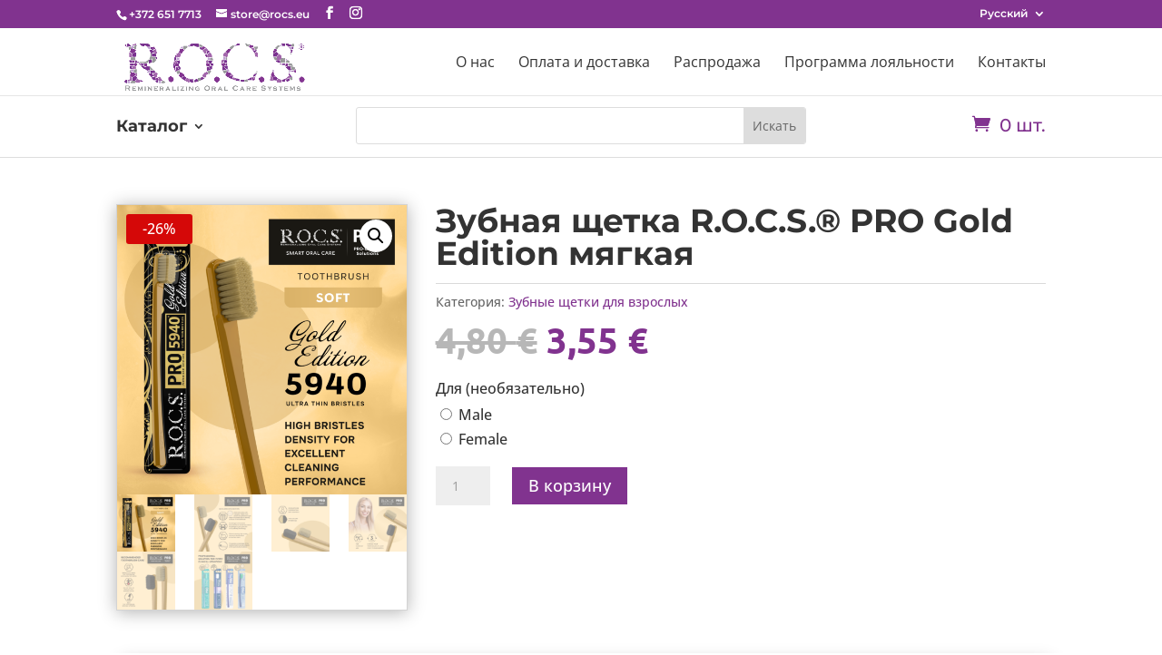

--- FILE ---
content_type: text/html; charset=utf-8
request_url: https://www.google.com/recaptcha/api2/anchor?ar=1&k=6LenNjceAAAAALvpxM8ellz5y-Qz0JGndDRDKkJl&co=aHR0cHM6Ly9vbmxpbmUucm9jcy5ldTo0NDM.&hl=en&v=N67nZn4AqZkNcbeMu4prBgzg&size=invisible&anchor-ms=20000&execute-ms=30000&cb=fomb4i11dl4r
body_size: 48757
content:
<!DOCTYPE HTML><html dir="ltr" lang="en"><head><meta http-equiv="Content-Type" content="text/html; charset=UTF-8">
<meta http-equiv="X-UA-Compatible" content="IE=edge">
<title>reCAPTCHA</title>
<style type="text/css">
/* cyrillic-ext */
@font-face {
  font-family: 'Roboto';
  font-style: normal;
  font-weight: 400;
  font-stretch: 100%;
  src: url(//fonts.gstatic.com/s/roboto/v48/KFO7CnqEu92Fr1ME7kSn66aGLdTylUAMa3GUBHMdazTgWw.woff2) format('woff2');
  unicode-range: U+0460-052F, U+1C80-1C8A, U+20B4, U+2DE0-2DFF, U+A640-A69F, U+FE2E-FE2F;
}
/* cyrillic */
@font-face {
  font-family: 'Roboto';
  font-style: normal;
  font-weight: 400;
  font-stretch: 100%;
  src: url(//fonts.gstatic.com/s/roboto/v48/KFO7CnqEu92Fr1ME7kSn66aGLdTylUAMa3iUBHMdazTgWw.woff2) format('woff2');
  unicode-range: U+0301, U+0400-045F, U+0490-0491, U+04B0-04B1, U+2116;
}
/* greek-ext */
@font-face {
  font-family: 'Roboto';
  font-style: normal;
  font-weight: 400;
  font-stretch: 100%;
  src: url(//fonts.gstatic.com/s/roboto/v48/KFO7CnqEu92Fr1ME7kSn66aGLdTylUAMa3CUBHMdazTgWw.woff2) format('woff2');
  unicode-range: U+1F00-1FFF;
}
/* greek */
@font-face {
  font-family: 'Roboto';
  font-style: normal;
  font-weight: 400;
  font-stretch: 100%;
  src: url(//fonts.gstatic.com/s/roboto/v48/KFO7CnqEu92Fr1ME7kSn66aGLdTylUAMa3-UBHMdazTgWw.woff2) format('woff2');
  unicode-range: U+0370-0377, U+037A-037F, U+0384-038A, U+038C, U+038E-03A1, U+03A3-03FF;
}
/* math */
@font-face {
  font-family: 'Roboto';
  font-style: normal;
  font-weight: 400;
  font-stretch: 100%;
  src: url(//fonts.gstatic.com/s/roboto/v48/KFO7CnqEu92Fr1ME7kSn66aGLdTylUAMawCUBHMdazTgWw.woff2) format('woff2');
  unicode-range: U+0302-0303, U+0305, U+0307-0308, U+0310, U+0312, U+0315, U+031A, U+0326-0327, U+032C, U+032F-0330, U+0332-0333, U+0338, U+033A, U+0346, U+034D, U+0391-03A1, U+03A3-03A9, U+03B1-03C9, U+03D1, U+03D5-03D6, U+03F0-03F1, U+03F4-03F5, U+2016-2017, U+2034-2038, U+203C, U+2040, U+2043, U+2047, U+2050, U+2057, U+205F, U+2070-2071, U+2074-208E, U+2090-209C, U+20D0-20DC, U+20E1, U+20E5-20EF, U+2100-2112, U+2114-2115, U+2117-2121, U+2123-214F, U+2190, U+2192, U+2194-21AE, U+21B0-21E5, U+21F1-21F2, U+21F4-2211, U+2213-2214, U+2216-22FF, U+2308-230B, U+2310, U+2319, U+231C-2321, U+2336-237A, U+237C, U+2395, U+239B-23B7, U+23D0, U+23DC-23E1, U+2474-2475, U+25AF, U+25B3, U+25B7, U+25BD, U+25C1, U+25CA, U+25CC, U+25FB, U+266D-266F, U+27C0-27FF, U+2900-2AFF, U+2B0E-2B11, U+2B30-2B4C, U+2BFE, U+3030, U+FF5B, U+FF5D, U+1D400-1D7FF, U+1EE00-1EEFF;
}
/* symbols */
@font-face {
  font-family: 'Roboto';
  font-style: normal;
  font-weight: 400;
  font-stretch: 100%;
  src: url(//fonts.gstatic.com/s/roboto/v48/KFO7CnqEu92Fr1ME7kSn66aGLdTylUAMaxKUBHMdazTgWw.woff2) format('woff2');
  unicode-range: U+0001-000C, U+000E-001F, U+007F-009F, U+20DD-20E0, U+20E2-20E4, U+2150-218F, U+2190, U+2192, U+2194-2199, U+21AF, U+21E6-21F0, U+21F3, U+2218-2219, U+2299, U+22C4-22C6, U+2300-243F, U+2440-244A, U+2460-24FF, U+25A0-27BF, U+2800-28FF, U+2921-2922, U+2981, U+29BF, U+29EB, U+2B00-2BFF, U+4DC0-4DFF, U+FFF9-FFFB, U+10140-1018E, U+10190-1019C, U+101A0, U+101D0-101FD, U+102E0-102FB, U+10E60-10E7E, U+1D2C0-1D2D3, U+1D2E0-1D37F, U+1F000-1F0FF, U+1F100-1F1AD, U+1F1E6-1F1FF, U+1F30D-1F30F, U+1F315, U+1F31C, U+1F31E, U+1F320-1F32C, U+1F336, U+1F378, U+1F37D, U+1F382, U+1F393-1F39F, U+1F3A7-1F3A8, U+1F3AC-1F3AF, U+1F3C2, U+1F3C4-1F3C6, U+1F3CA-1F3CE, U+1F3D4-1F3E0, U+1F3ED, U+1F3F1-1F3F3, U+1F3F5-1F3F7, U+1F408, U+1F415, U+1F41F, U+1F426, U+1F43F, U+1F441-1F442, U+1F444, U+1F446-1F449, U+1F44C-1F44E, U+1F453, U+1F46A, U+1F47D, U+1F4A3, U+1F4B0, U+1F4B3, U+1F4B9, U+1F4BB, U+1F4BF, U+1F4C8-1F4CB, U+1F4D6, U+1F4DA, U+1F4DF, U+1F4E3-1F4E6, U+1F4EA-1F4ED, U+1F4F7, U+1F4F9-1F4FB, U+1F4FD-1F4FE, U+1F503, U+1F507-1F50B, U+1F50D, U+1F512-1F513, U+1F53E-1F54A, U+1F54F-1F5FA, U+1F610, U+1F650-1F67F, U+1F687, U+1F68D, U+1F691, U+1F694, U+1F698, U+1F6AD, U+1F6B2, U+1F6B9-1F6BA, U+1F6BC, U+1F6C6-1F6CF, U+1F6D3-1F6D7, U+1F6E0-1F6EA, U+1F6F0-1F6F3, U+1F6F7-1F6FC, U+1F700-1F7FF, U+1F800-1F80B, U+1F810-1F847, U+1F850-1F859, U+1F860-1F887, U+1F890-1F8AD, U+1F8B0-1F8BB, U+1F8C0-1F8C1, U+1F900-1F90B, U+1F93B, U+1F946, U+1F984, U+1F996, U+1F9E9, U+1FA00-1FA6F, U+1FA70-1FA7C, U+1FA80-1FA89, U+1FA8F-1FAC6, U+1FACE-1FADC, U+1FADF-1FAE9, U+1FAF0-1FAF8, U+1FB00-1FBFF;
}
/* vietnamese */
@font-face {
  font-family: 'Roboto';
  font-style: normal;
  font-weight: 400;
  font-stretch: 100%;
  src: url(//fonts.gstatic.com/s/roboto/v48/KFO7CnqEu92Fr1ME7kSn66aGLdTylUAMa3OUBHMdazTgWw.woff2) format('woff2');
  unicode-range: U+0102-0103, U+0110-0111, U+0128-0129, U+0168-0169, U+01A0-01A1, U+01AF-01B0, U+0300-0301, U+0303-0304, U+0308-0309, U+0323, U+0329, U+1EA0-1EF9, U+20AB;
}
/* latin-ext */
@font-face {
  font-family: 'Roboto';
  font-style: normal;
  font-weight: 400;
  font-stretch: 100%;
  src: url(//fonts.gstatic.com/s/roboto/v48/KFO7CnqEu92Fr1ME7kSn66aGLdTylUAMa3KUBHMdazTgWw.woff2) format('woff2');
  unicode-range: U+0100-02BA, U+02BD-02C5, U+02C7-02CC, U+02CE-02D7, U+02DD-02FF, U+0304, U+0308, U+0329, U+1D00-1DBF, U+1E00-1E9F, U+1EF2-1EFF, U+2020, U+20A0-20AB, U+20AD-20C0, U+2113, U+2C60-2C7F, U+A720-A7FF;
}
/* latin */
@font-face {
  font-family: 'Roboto';
  font-style: normal;
  font-weight: 400;
  font-stretch: 100%;
  src: url(//fonts.gstatic.com/s/roboto/v48/KFO7CnqEu92Fr1ME7kSn66aGLdTylUAMa3yUBHMdazQ.woff2) format('woff2');
  unicode-range: U+0000-00FF, U+0131, U+0152-0153, U+02BB-02BC, U+02C6, U+02DA, U+02DC, U+0304, U+0308, U+0329, U+2000-206F, U+20AC, U+2122, U+2191, U+2193, U+2212, U+2215, U+FEFF, U+FFFD;
}
/* cyrillic-ext */
@font-face {
  font-family: 'Roboto';
  font-style: normal;
  font-weight: 500;
  font-stretch: 100%;
  src: url(//fonts.gstatic.com/s/roboto/v48/KFO7CnqEu92Fr1ME7kSn66aGLdTylUAMa3GUBHMdazTgWw.woff2) format('woff2');
  unicode-range: U+0460-052F, U+1C80-1C8A, U+20B4, U+2DE0-2DFF, U+A640-A69F, U+FE2E-FE2F;
}
/* cyrillic */
@font-face {
  font-family: 'Roboto';
  font-style: normal;
  font-weight: 500;
  font-stretch: 100%;
  src: url(//fonts.gstatic.com/s/roboto/v48/KFO7CnqEu92Fr1ME7kSn66aGLdTylUAMa3iUBHMdazTgWw.woff2) format('woff2');
  unicode-range: U+0301, U+0400-045F, U+0490-0491, U+04B0-04B1, U+2116;
}
/* greek-ext */
@font-face {
  font-family: 'Roboto';
  font-style: normal;
  font-weight: 500;
  font-stretch: 100%;
  src: url(//fonts.gstatic.com/s/roboto/v48/KFO7CnqEu92Fr1ME7kSn66aGLdTylUAMa3CUBHMdazTgWw.woff2) format('woff2');
  unicode-range: U+1F00-1FFF;
}
/* greek */
@font-face {
  font-family: 'Roboto';
  font-style: normal;
  font-weight: 500;
  font-stretch: 100%;
  src: url(//fonts.gstatic.com/s/roboto/v48/KFO7CnqEu92Fr1ME7kSn66aGLdTylUAMa3-UBHMdazTgWw.woff2) format('woff2');
  unicode-range: U+0370-0377, U+037A-037F, U+0384-038A, U+038C, U+038E-03A1, U+03A3-03FF;
}
/* math */
@font-face {
  font-family: 'Roboto';
  font-style: normal;
  font-weight: 500;
  font-stretch: 100%;
  src: url(//fonts.gstatic.com/s/roboto/v48/KFO7CnqEu92Fr1ME7kSn66aGLdTylUAMawCUBHMdazTgWw.woff2) format('woff2');
  unicode-range: U+0302-0303, U+0305, U+0307-0308, U+0310, U+0312, U+0315, U+031A, U+0326-0327, U+032C, U+032F-0330, U+0332-0333, U+0338, U+033A, U+0346, U+034D, U+0391-03A1, U+03A3-03A9, U+03B1-03C9, U+03D1, U+03D5-03D6, U+03F0-03F1, U+03F4-03F5, U+2016-2017, U+2034-2038, U+203C, U+2040, U+2043, U+2047, U+2050, U+2057, U+205F, U+2070-2071, U+2074-208E, U+2090-209C, U+20D0-20DC, U+20E1, U+20E5-20EF, U+2100-2112, U+2114-2115, U+2117-2121, U+2123-214F, U+2190, U+2192, U+2194-21AE, U+21B0-21E5, U+21F1-21F2, U+21F4-2211, U+2213-2214, U+2216-22FF, U+2308-230B, U+2310, U+2319, U+231C-2321, U+2336-237A, U+237C, U+2395, U+239B-23B7, U+23D0, U+23DC-23E1, U+2474-2475, U+25AF, U+25B3, U+25B7, U+25BD, U+25C1, U+25CA, U+25CC, U+25FB, U+266D-266F, U+27C0-27FF, U+2900-2AFF, U+2B0E-2B11, U+2B30-2B4C, U+2BFE, U+3030, U+FF5B, U+FF5D, U+1D400-1D7FF, U+1EE00-1EEFF;
}
/* symbols */
@font-face {
  font-family: 'Roboto';
  font-style: normal;
  font-weight: 500;
  font-stretch: 100%;
  src: url(//fonts.gstatic.com/s/roboto/v48/KFO7CnqEu92Fr1ME7kSn66aGLdTylUAMaxKUBHMdazTgWw.woff2) format('woff2');
  unicode-range: U+0001-000C, U+000E-001F, U+007F-009F, U+20DD-20E0, U+20E2-20E4, U+2150-218F, U+2190, U+2192, U+2194-2199, U+21AF, U+21E6-21F0, U+21F3, U+2218-2219, U+2299, U+22C4-22C6, U+2300-243F, U+2440-244A, U+2460-24FF, U+25A0-27BF, U+2800-28FF, U+2921-2922, U+2981, U+29BF, U+29EB, U+2B00-2BFF, U+4DC0-4DFF, U+FFF9-FFFB, U+10140-1018E, U+10190-1019C, U+101A0, U+101D0-101FD, U+102E0-102FB, U+10E60-10E7E, U+1D2C0-1D2D3, U+1D2E0-1D37F, U+1F000-1F0FF, U+1F100-1F1AD, U+1F1E6-1F1FF, U+1F30D-1F30F, U+1F315, U+1F31C, U+1F31E, U+1F320-1F32C, U+1F336, U+1F378, U+1F37D, U+1F382, U+1F393-1F39F, U+1F3A7-1F3A8, U+1F3AC-1F3AF, U+1F3C2, U+1F3C4-1F3C6, U+1F3CA-1F3CE, U+1F3D4-1F3E0, U+1F3ED, U+1F3F1-1F3F3, U+1F3F5-1F3F7, U+1F408, U+1F415, U+1F41F, U+1F426, U+1F43F, U+1F441-1F442, U+1F444, U+1F446-1F449, U+1F44C-1F44E, U+1F453, U+1F46A, U+1F47D, U+1F4A3, U+1F4B0, U+1F4B3, U+1F4B9, U+1F4BB, U+1F4BF, U+1F4C8-1F4CB, U+1F4D6, U+1F4DA, U+1F4DF, U+1F4E3-1F4E6, U+1F4EA-1F4ED, U+1F4F7, U+1F4F9-1F4FB, U+1F4FD-1F4FE, U+1F503, U+1F507-1F50B, U+1F50D, U+1F512-1F513, U+1F53E-1F54A, U+1F54F-1F5FA, U+1F610, U+1F650-1F67F, U+1F687, U+1F68D, U+1F691, U+1F694, U+1F698, U+1F6AD, U+1F6B2, U+1F6B9-1F6BA, U+1F6BC, U+1F6C6-1F6CF, U+1F6D3-1F6D7, U+1F6E0-1F6EA, U+1F6F0-1F6F3, U+1F6F7-1F6FC, U+1F700-1F7FF, U+1F800-1F80B, U+1F810-1F847, U+1F850-1F859, U+1F860-1F887, U+1F890-1F8AD, U+1F8B0-1F8BB, U+1F8C0-1F8C1, U+1F900-1F90B, U+1F93B, U+1F946, U+1F984, U+1F996, U+1F9E9, U+1FA00-1FA6F, U+1FA70-1FA7C, U+1FA80-1FA89, U+1FA8F-1FAC6, U+1FACE-1FADC, U+1FADF-1FAE9, U+1FAF0-1FAF8, U+1FB00-1FBFF;
}
/* vietnamese */
@font-face {
  font-family: 'Roboto';
  font-style: normal;
  font-weight: 500;
  font-stretch: 100%;
  src: url(//fonts.gstatic.com/s/roboto/v48/KFO7CnqEu92Fr1ME7kSn66aGLdTylUAMa3OUBHMdazTgWw.woff2) format('woff2');
  unicode-range: U+0102-0103, U+0110-0111, U+0128-0129, U+0168-0169, U+01A0-01A1, U+01AF-01B0, U+0300-0301, U+0303-0304, U+0308-0309, U+0323, U+0329, U+1EA0-1EF9, U+20AB;
}
/* latin-ext */
@font-face {
  font-family: 'Roboto';
  font-style: normal;
  font-weight: 500;
  font-stretch: 100%;
  src: url(//fonts.gstatic.com/s/roboto/v48/KFO7CnqEu92Fr1ME7kSn66aGLdTylUAMa3KUBHMdazTgWw.woff2) format('woff2');
  unicode-range: U+0100-02BA, U+02BD-02C5, U+02C7-02CC, U+02CE-02D7, U+02DD-02FF, U+0304, U+0308, U+0329, U+1D00-1DBF, U+1E00-1E9F, U+1EF2-1EFF, U+2020, U+20A0-20AB, U+20AD-20C0, U+2113, U+2C60-2C7F, U+A720-A7FF;
}
/* latin */
@font-face {
  font-family: 'Roboto';
  font-style: normal;
  font-weight: 500;
  font-stretch: 100%;
  src: url(//fonts.gstatic.com/s/roboto/v48/KFO7CnqEu92Fr1ME7kSn66aGLdTylUAMa3yUBHMdazQ.woff2) format('woff2');
  unicode-range: U+0000-00FF, U+0131, U+0152-0153, U+02BB-02BC, U+02C6, U+02DA, U+02DC, U+0304, U+0308, U+0329, U+2000-206F, U+20AC, U+2122, U+2191, U+2193, U+2212, U+2215, U+FEFF, U+FFFD;
}
/* cyrillic-ext */
@font-face {
  font-family: 'Roboto';
  font-style: normal;
  font-weight: 900;
  font-stretch: 100%;
  src: url(//fonts.gstatic.com/s/roboto/v48/KFO7CnqEu92Fr1ME7kSn66aGLdTylUAMa3GUBHMdazTgWw.woff2) format('woff2');
  unicode-range: U+0460-052F, U+1C80-1C8A, U+20B4, U+2DE0-2DFF, U+A640-A69F, U+FE2E-FE2F;
}
/* cyrillic */
@font-face {
  font-family: 'Roboto';
  font-style: normal;
  font-weight: 900;
  font-stretch: 100%;
  src: url(//fonts.gstatic.com/s/roboto/v48/KFO7CnqEu92Fr1ME7kSn66aGLdTylUAMa3iUBHMdazTgWw.woff2) format('woff2');
  unicode-range: U+0301, U+0400-045F, U+0490-0491, U+04B0-04B1, U+2116;
}
/* greek-ext */
@font-face {
  font-family: 'Roboto';
  font-style: normal;
  font-weight: 900;
  font-stretch: 100%;
  src: url(//fonts.gstatic.com/s/roboto/v48/KFO7CnqEu92Fr1ME7kSn66aGLdTylUAMa3CUBHMdazTgWw.woff2) format('woff2');
  unicode-range: U+1F00-1FFF;
}
/* greek */
@font-face {
  font-family: 'Roboto';
  font-style: normal;
  font-weight: 900;
  font-stretch: 100%;
  src: url(//fonts.gstatic.com/s/roboto/v48/KFO7CnqEu92Fr1ME7kSn66aGLdTylUAMa3-UBHMdazTgWw.woff2) format('woff2');
  unicode-range: U+0370-0377, U+037A-037F, U+0384-038A, U+038C, U+038E-03A1, U+03A3-03FF;
}
/* math */
@font-face {
  font-family: 'Roboto';
  font-style: normal;
  font-weight: 900;
  font-stretch: 100%;
  src: url(//fonts.gstatic.com/s/roboto/v48/KFO7CnqEu92Fr1ME7kSn66aGLdTylUAMawCUBHMdazTgWw.woff2) format('woff2');
  unicode-range: U+0302-0303, U+0305, U+0307-0308, U+0310, U+0312, U+0315, U+031A, U+0326-0327, U+032C, U+032F-0330, U+0332-0333, U+0338, U+033A, U+0346, U+034D, U+0391-03A1, U+03A3-03A9, U+03B1-03C9, U+03D1, U+03D5-03D6, U+03F0-03F1, U+03F4-03F5, U+2016-2017, U+2034-2038, U+203C, U+2040, U+2043, U+2047, U+2050, U+2057, U+205F, U+2070-2071, U+2074-208E, U+2090-209C, U+20D0-20DC, U+20E1, U+20E5-20EF, U+2100-2112, U+2114-2115, U+2117-2121, U+2123-214F, U+2190, U+2192, U+2194-21AE, U+21B0-21E5, U+21F1-21F2, U+21F4-2211, U+2213-2214, U+2216-22FF, U+2308-230B, U+2310, U+2319, U+231C-2321, U+2336-237A, U+237C, U+2395, U+239B-23B7, U+23D0, U+23DC-23E1, U+2474-2475, U+25AF, U+25B3, U+25B7, U+25BD, U+25C1, U+25CA, U+25CC, U+25FB, U+266D-266F, U+27C0-27FF, U+2900-2AFF, U+2B0E-2B11, U+2B30-2B4C, U+2BFE, U+3030, U+FF5B, U+FF5D, U+1D400-1D7FF, U+1EE00-1EEFF;
}
/* symbols */
@font-face {
  font-family: 'Roboto';
  font-style: normal;
  font-weight: 900;
  font-stretch: 100%;
  src: url(//fonts.gstatic.com/s/roboto/v48/KFO7CnqEu92Fr1ME7kSn66aGLdTylUAMaxKUBHMdazTgWw.woff2) format('woff2');
  unicode-range: U+0001-000C, U+000E-001F, U+007F-009F, U+20DD-20E0, U+20E2-20E4, U+2150-218F, U+2190, U+2192, U+2194-2199, U+21AF, U+21E6-21F0, U+21F3, U+2218-2219, U+2299, U+22C4-22C6, U+2300-243F, U+2440-244A, U+2460-24FF, U+25A0-27BF, U+2800-28FF, U+2921-2922, U+2981, U+29BF, U+29EB, U+2B00-2BFF, U+4DC0-4DFF, U+FFF9-FFFB, U+10140-1018E, U+10190-1019C, U+101A0, U+101D0-101FD, U+102E0-102FB, U+10E60-10E7E, U+1D2C0-1D2D3, U+1D2E0-1D37F, U+1F000-1F0FF, U+1F100-1F1AD, U+1F1E6-1F1FF, U+1F30D-1F30F, U+1F315, U+1F31C, U+1F31E, U+1F320-1F32C, U+1F336, U+1F378, U+1F37D, U+1F382, U+1F393-1F39F, U+1F3A7-1F3A8, U+1F3AC-1F3AF, U+1F3C2, U+1F3C4-1F3C6, U+1F3CA-1F3CE, U+1F3D4-1F3E0, U+1F3ED, U+1F3F1-1F3F3, U+1F3F5-1F3F7, U+1F408, U+1F415, U+1F41F, U+1F426, U+1F43F, U+1F441-1F442, U+1F444, U+1F446-1F449, U+1F44C-1F44E, U+1F453, U+1F46A, U+1F47D, U+1F4A3, U+1F4B0, U+1F4B3, U+1F4B9, U+1F4BB, U+1F4BF, U+1F4C8-1F4CB, U+1F4D6, U+1F4DA, U+1F4DF, U+1F4E3-1F4E6, U+1F4EA-1F4ED, U+1F4F7, U+1F4F9-1F4FB, U+1F4FD-1F4FE, U+1F503, U+1F507-1F50B, U+1F50D, U+1F512-1F513, U+1F53E-1F54A, U+1F54F-1F5FA, U+1F610, U+1F650-1F67F, U+1F687, U+1F68D, U+1F691, U+1F694, U+1F698, U+1F6AD, U+1F6B2, U+1F6B9-1F6BA, U+1F6BC, U+1F6C6-1F6CF, U+1F6D3-1F6D7, U+1F6E0-1F6EA, U+1F6F0-1F6F3, U+1F6F7-1F6FC, U+1F700-1F7FF, U+1F800-1F80B, U+1F810-1F847, U+1F850-1F859, U+1F860-1F887, U+1F890-1F8AD, U+1F8B0-1F8BB, U+1F8C0-1F8C1, U+1F900-1F90B, U+1F93B, U+1F946, U+1F984, U+1F996, U+1F9E9, U+1FA00-1FA6F, U+1FA70-1FA7C, U+1FA80-1FA89, U+1FA8F-1FAC6, U+1FACE-1FADC, U+1FADF-1FAE9, U+1FAF0-1FAF8, U+1FB00-1FBFF;
}
/* vietnamese */
@font-face {
  font-family: 'Roboto';
  font-style: normal;
  font-weight: 900;
  font-stretch: 100%;
  src: url(//fonts.gstatic.com/s/roboto/v48/KFO7CnqEu92Fr1ME7kSn66aGLdTylUAMa3OUBHMdazTgWw.woff2) format('woff2');
  unicode-range: U+0102-0103, U+0110-0111, U+0128-0129, U+0168-0169, U+01A0-01A1, U+01AF-01B0, U+0300-0301, U+0303-0304, U+0308-0309, U+0323, U+0329, U+1EA0-1EF9, U+20AB;
}
/* latin-ext */
@font-face {
  font-family: 'Roboto';
  font-style: normal;
  font-weight: 900;
  font-stretch: 100%;
  src: url(//fonts.gstatic.com/s/roboto/v48/KFO7CnqEu92Fr1ME7kSn66aGLdTylUAMa3KUBHMdazTgWw.woff2) format('woff2');
  unicode-range: U+0100-02BA, U+02BD-02C5, U+02C7-02CC, U+02CE-02D7, U+02DD-02FF, U+0304, U+0308, U+0329, U+1D00-1DBF, U+1E00-1E9F, U+1EF2-1EFF, U+2020, U+20A0-20AB, U+20AD-20C0, U+2113, U+2C60-2C7F, U+A720-A7FF;
}
/* latin */
@font-face {
  font-family: 'Roboto';
  font-style: normal;
  font-weight: 900;
  font-stretch: 100%;
  src: url(//fonts.gstatic.com/s/roboto/v48/KFO7CnqEu92Fr1ME7kSn66aGLdTylUAMa3yUBHMdazQ.woff2) format('woff2');
  unicode-range: U+0000-00FF, U+0131, U+0152-0153, U+02BB-02BC, U+02C6, U+02DA, U+02DC, U+0304, U+0308, U+0329, U+2000-206F, U+20AC, U+2122, U+2191, U+2193, U+2212, U+2215, U+FEFF, U+FFFD;
}

</style>
<link rel="stylesheet" type="text/css" href="https://www.gstatic.com/recaptcha/releases/N67nZn4AqZkNcbeMu4prBgzg/styles__ltr.css">
<script nonce="m0P2oJx-aNRuKaBxGnlogg" type="text/javascript">window['__recaptcha_api'] = 'https://www.google.com/recaptcha/api2/';</script>
<script type="text/javascript" src="https://www.gstatic.com/recaptcha/releases/N67nZn4AqZkNcbeMu4prBgzg/recaptcha__en.js" nonce="m0P2oJx-aNRuKaBxGnlogg">
      
    </script></head>
<body><div id="rc-anchor-alert" class="rc-anchor-alert"></div>
<input type="hidden" id="recaptcha-token" value="[base64]">
<script type="text/javascript" nonce="m0P2oJx-aNRuKaBxGnlogg">
      recaptcha.anchor.Main.init("[\x22ainput\x22,[\x22bgdata\x22,\x22\x22,\[base64]/[base64]/[base64]/bmV3IHJbeF0oY1swXSk6RT09Mj9uZXcgclt4XShjWzBdLGNbMV0pOkU9PTM/bmV3IHJbeF0oY1swXSxjWzFdLGNbMl0pOkU9PTQ/[base64]/[base64]/[base64]/[base64]/[base64]/[base64]/[base64]/[base64]\x22,\[base64]\\u003d\\u003d\x22,\x22MF3CsW7ChMORwpPCtk4jTzZvw4jDlHDCqSxXPXNCw4TDvixLSTBDPMKdYsOFPBvDnsKmfMO7w6EoZnRswovCtcOFL8KEPjoHPsOPw7LCnS3CvUo1wrTDi8OIwonCkcOPw5jCvMKvwqM+w5HCpcKLPcKswq/CrRdwwqAfTXrCrsKEw63Dm8KkOMOebXXDq8OkXzvDglrDqsKSw4orAcK7w4XDglrCqsK/dQlgFMKKY8OUwq3Dq8KrwpkswqrDtF0ww5zDosKDw4haG8OvacKtYl/[base64]/C0NUwo7Doh42FsKAw6jClkINK1vCsCxYwr1+B8KPGjzDk8OME8KxUitkYTEyIsOkAgfCjcO4w44xD3Azwp7CukB9wqjDtMOZcAEKYSxAw5NiwqPCvcOdw4fCswzDq8OMLMOMwovCmwHDqW7DoghTcMO7XSzDmcK+TMO/[base64]/csKDw4lkAS1mwpNeBsO7B8KZb8Oqw4U4wohbBsOiwo5lIsKOw64ew49leMKpRsOqO8OUDWhNwoPCtXTDhMKIwqnDi8K/f8K1QlECHF0UbkRfwqE1AHHDtcO2wosDBSEaw7gVCljCpcOUw5LCpWXDhsOaYsO4HsKLwpcSXsOgSikxeE0pZRvDgQTDosKuYsKpw5XCocK4XzLCoMK+TyrDmsKMJR0wHMK4XMOvwr3DtRDDgMKuw6nDn8OKwovDo1tRNBkFwqUldAHDk8KCw4YPw7M6w5w5wo/Ds8KrGzE9w65Xw4zCtWjDicO3LsOnMcOqwr7Di8KgbUA1woArWn4aOMKXw5XCsSLDicKawqUaScKlAQ0nw5jDn3TDuj/[base64]/wrksw5zCljZNwrXDqGtQw5rCkcOgF8K6woYNdsKwwq1uw7oRw6TDlcOiw4Z/FMOTw5PCqMKfw7RKwpDCgMOPw6zCjn/[base64]/[base64]/[base64]/DmV9BEcKzaT/[base64]/DmEnDrwBCRcKIw6HDsMKpwojCvW8+wp/DrMOkVsO7woU1GyHCusK/QCkXw4/[base64]/Cpnlzw5tPwrM+LMOxWkpPwo7Cr8O+wp7Dq8OywqTDmMOSKsKoOcK5wp3CtcKTwqfDn8KAMsOhwrNIwqRSIMKKw7/DtsOOwprDgcKrw7fDrlRlwpXDqn8JUXXCmiPCqiszwojCs8OWasOXwp3DqMKfw4cbRm/ChTjDosKBwqXChSJKwr0dXsKww53Cl8KCw7rCpsKECMO2AMOnw77Dj8Ohw4/CgyTChkE6w7TCpA/CkAxkw5nCpQlBwprDnBp5wp/CsmvDn2vDjsKhA8O1CMOhVsK5w7gEwonDi1TCq8Ogw7IJw44iBA4HwpVzEDNdwrogwrdqw69uw4TCjcOjMsODwozDnMObHMOqCEIpEcKjAy/Dn2fDhjjDksKPI8OnMcO1wpk3w4DCqEDCvMOSwqrDnMOGP28zw6wFw7HCrcK+w78KPywFZMKBfCzCucO7N3jCo8O6UcKcRnnDpR0zRcKbw7rCkhXDh8ONZDoXw4EZw5QVwp5QXmgZwqorw4zDq25AWMOQZcKVwrZoclwgIEjChkMGwp/DojzDucKPcHTDncOaK8OHwozDhMO+E8OVEsOORk7CpsOoFAZEw40vdsKSIcO9wqbDrjxRHwnDj1UPw450wrUteBYpN8KNfMKIwqoMw7sIw7UHccKxwppIw7FPEcK5JcKfwrgpw6vDvsOAZAgMOT/[base64]/L1XDjgJEwrnDlcKzwrXCqMKFw70YUVU2cWEDfUXCvsOcShpmw6PCkBvCgUAJwpBUwpVhwozDlsOcwo8Fw5/CpcK1wovDoDDDk2DDsj5yw7R4G3zDpcO9w7LChsOCw43ChcOuY8KAK8Oew4/CnWbDhcOMwr9ow7rDm0ppw7jCoMKkIDgGwofCmSLDrl/CvMO+wqLCqkUVwr1zwrPCgcOKe8OKacOWJWBuDRkxdMK0wpMyw7QoIGwLSsOsC1EVLz3DnTlhdcK0LlQGJ8KpMVnCtFzCpngfw6Zgw7jCjcOOwrNpwrPDshs2MhpBwr/DvcO3w6DCiHjDiAfDvMOUwqhtw4jCsS5pwrzCji/Dt8Kqw5zDoF4gwr83w6FXw7vDg1PDlizDlkbDpsKLdkjCtsKCw57Dqlciw481D8KswoxIOsKNRsKOw5XCs8O0eg3DoMOCw4Biw5c9w6rCrggYIEPDqMKBw7PCgDw2UMOqwr3DjsOGfj/Co8OvwqJ2D8OCw7MmJ8KSw5w1O8Krch3CusOufsOHdgnDomR/wq4sQn3Cg8Kbwo/DjcOGwrHDpcOxPxYxwpjDs8K4wqIxRlTDncOyJGPDrcObbWDDvsOfwp4kO8OBc8Kowqc9S1/DuMKuw4vDlizClsKkw7jCj1zDlsOJwrUBXQRvL3YOwo7DqsOlTzXDuUs/CMO0w5dKw5AWw5FzLEXCvMO7OXDCvMOSM8OAw47DlR1kw63CgHNrwqRJwrTDhRXDqsOVwpRUO8Kjwq3DnsOzw5TClcK/wqRdYB3DojsLRcOawrzDpMKgw5fDjcOZw4XCkcKccMOMRnvDr8Ohwq4GVkFMDcKSDVPCgcODwoTCncOTLMK7wq3DkzLDvsKEwqXCg0FCwpTCrsKdEMOoEcOZXHJQF8KqbD5SOyXCsTV0w6BHJyZ+EcO1wpjCnmDCuwTDlsO/WcOxZ8OzwpzDoMKywqrChhUlw5pvw5lxZ1IUwobDh8K0BEg3d8OQwr5CU8KLwrvCsmrDtsO3CMKrUMKSS8KZecKdw4QNwpJjw5I5w4wvwp04dTfDrCPCrUoYw54zw48LZgPCvsKswoHCpMOUSHHDgRXCksK9wq7CqXV7w6TDjcKSDcK/[base64]/Csm/Do2nCpMOzwrvClsKBw6sbw4vDlMKUw77CswB0HMOAwq/DlcKDw5o1N8Orw7LDhsOWwrRzU8O6GAfCt0gnwqPCo8KCIUXDpTsCw6JzJippX13CocO4bCwtw4lEwrsIRidOIGxpw53CtcK9w6JCwpAMcXMBWMKxfEtZG8KWwrDCqMKKbcOwWsOUw5rCvcKqJcKZLcKhw4kew6o/wpjCnsKBw48XwqtPw7jDtcKcAcKBasObdyjDjMKfw4wNBFfCgsOvGH/Diw7DsGDCgVEIfx3CgibDpzR/ClR1YsOidsO1w6crMTDCr1hgFcOnLSB4wrtEwrXDpMK/ccK4wpTChsOcwqBgw4VVM8KfKGbDuMOjT8O6w6nCnxbCjcKmwrY8H8ORGzrCl8O0M2ZhIMOVw6XCnyDDpsOrHlwEwrzDoHTCm8OlwrjDg8ObQAjCmcK1wqHDv27CtgRfw5fDm8Kiw7kPw4s/w6/Ck8KZwr3CrkHDlsKXw5rDilBlw6thw7sRwprDr8KNGMOCw5omHMKPSMK8FkzCisK0w7ZQw6HCpXnDmy94Y0/CowMGw4HDlQM6NCLDhCjCqMO9TcKRwpE2eR3DgMKaN2gmw57Du8O0w53CocOgfcOvwpRdN0TChMOiYGZjw7/[base64]/[base64]/ecK5wq0Ww64oKcO/wp8AwqfDkk0KLMOhd8OoBcKBSBPDqsKYKhvCucKLwp/CqFvCiXAgfsKwwpTCmjkhcgx3wqnCu8OUwogXw4gdwrvCuz41wo7DlsOQwq9cJHvDmcOzPExoTH3DpsKcw40Vw4BtMcKgRmHCjm4cSMOhw57DrEhnEEEJw7TCvkhjwocCw53CkXTDuFB4fcKubkfDhsKBwqQ3fA/DnSHDvxJXw6LDpcKyXcKUw6Vxw7nDmcKwFWRzPMOVw4LDqcK+c8KFNB3DqWVmZ8Kmw7jDjQxvw6txwqIiVxDDhcOmeE7DkhptKsOKwp0+NW/Cl1PCnMOkw5bDiBXCtsK3w4RLw77DpwlqWigZIncww5Mnw7HCjx/CmwLDlkB8wq5HKGgpOBjDgcOyC8Ozw79UIgZTfArDnsKiHXFMaHQBasO6fcKOEAx7eALCsMKaYsKjKh5GbBJPYy0ewqrCjwplK8Kfwq3CtBHCrCN2w65ewqU7Jmk/wrvChHrDig3DrsO4w7Edw7kGJMO5wrMBwqPCoMOpEA7Dg8K1YsKbMMKxw4LDjsOFw6PCoTHDiDMrVkTChClQXDrCnMO1w40UwrfCjsK4w5TDoxsgwqo+aF3CpRMIwp/CoRTDmk45wpjCuUHDviHCosK9w64vXcODOcK5w6XDpcKOWWEbw4DDm8K2KRkwWMOALz3CtiYGw5/CvUIYT8OPwrhqPh/Dr1xRw7PDuMOKw44Bwp4OwozDocO8wrpKURbCrwBDw41aw47CoMKIVMKdw6vChcKTJwgsw6cmJsO9XQTDizdVX2DCk8KreGjDncKZw4TDqh9fwrrCocOvwp8UwpvDh8Ocw4HDr8OeLMKSQxdeQsOawo8tb3TCosOFwrXCtVjCosOyw7fCs8KvamZKezzCjhbCvsK/MQjDiRLDiSXCssOtw4RFwqBcw6fCnMOwwrbCo8K/WkjDqcKAwpdzAxoPwqkNFsOVPcKDDcK8wqx9w6zDgsKYw5x7bcKIwp/Cqz0/wp3DocO4esKSw7csVMORNMK3O8OrNcOzw5PDt1DDo8KhNMKYeyfCnynDo30ywql2w5rDsFjCql7CqsKWF8OZfwnDg8OXBMKSasO+Hi7CuMOzwpTDklkIA8OaNMKiwpjCgw7DmcOUw4rCrMK4ScKiw4bCmsOMw6jDlDgpEMOvX8O+AVYUZMK/[base64]/[base64]/DqxjClsOibXLCq8KpU0jCocKDP1puw4TCvMOow7DDksO6eQ4eaMKWwptgMFMhw6QrFMOIfcKmw4MpScO2D0I/WsOoZ8KkwoDCtcKFwp4DZsKWBU3CtcOiAzrCvcKjwrnCjl3CpsOiDVxbM8OEw4PCsipKw4DCr8OiYMOmw4ADGMKEY1TCiMOzwpXCpDnCmDQtwrFbZHdywrHCuANCw6NLwrnCisKKw6jDrcOSD1V8wqEwwrhSM8K6fEXDmFPDlVhIw6/[base64]/CrEgIEggUw6dJTXDDtQ3DkE10wrnDkUJWeMO+wprDv8OdwoNlw73CqVYaPMKFV8KBwoxUw7bDoMO/wrzCucO8w47CjMK0YEHCjQV0Q8K4BlxYR8OXNsKSwrrDh8OLTzjCtlbDsxrCmVdnwqpNw58xCMOkwpbDnUsnPwFkw6IOHBlewrbCqGVywrQNw4dqwqReU8OFfW4Tw4jDmmXCvsKJwr/[base64]/bRLCr8OITMOVw6UZBwx5wrPDgBjDsCPChcKTEWTDtHANwrJbKsOqwpMIw71aTcKpP8ODKVIYESMPw4QSw67Djx7DmkEiwrjDhcO1bSkAesOFwr7Ct3cqw6YzXsOaworCvcK/wo/DrHfChU5tQWswXcKcPsK0QsOeV8KRw7JRw6VuwqUqc8O/wpAMYsOaK2tCbMKiwp80w7LDglJuUCIUwpVuwrfCij9UwprDt8KAcDQAJ8KPA0nChiTCq8K3UcOrL2jDi27Cn8KkD8KYwolywq7CqMKgEUjCl8OQXnNuwrlCYTjDvXPDowjDmlnClGltwrIew7p8w7NJw6cYw6XDrcOGbcK/XcKIwoPCnsOWwot2VMO3PwzCm8Kow5LCssKVwqc+P2TCpnbCr8OtEhsHw4vDhsKxOS3CvmrDrgxnw4LCj8OGRjgTFl0yw5t/w4DCthAkw5ZgcMO0wqYww78Rw6nCh1F8w4Bfw7DDnWtoQcK7eMO7QDrDoTgEX8OlwpEkwrzDmwEMw4NEwrRrUMKNw6xiwrHDkcK9wroAGELClFfCicONNFPCmMKsQUrCs8Kbw6deIG96YTdPw7sUasKEA0VqEXMfGsO4A8KOw4MZQhzDm0Uww48Gwrh3w7PCnGTDosO/W2EuWcK9OUZ1EVTDoUlPEMKKw6cMX8KocWfClikLABLDiMOnw6LDhcKSw5rDm3PCjcKwO2nChMO2w5bDncOJw6wYAQRHwrVhfMKEwo9ywrQAdsKYczbDg8Kzwo3DpcOFwozCjxNswp15JsO/[base64]/wrw6w5xJS13CgMOdLmzCq8KOAEoIwpnDvSEkeyvCgcKMw5kDwqwhCgtpK8OJwrjDjj3DscOCbcKFY8K1WMOhXE/CssKxw77DtjR/wrbDoMKGwpLDnjNCwqjCtsKgwrlXw4dlw6fDn3oaOXbCtsOnRMOZw4pBwoLDoh3Cq0ItwqZ+w5zCjTrDgjIVVcOrGVbDpcKMAwfDlQMgLcKnwpXDlcKwZ8KyYWA6w6BRfcK/w47Ch8KMw7vCg8Kobig9wqnChC5zCcKVw53CmQkSOy/DnMKKwqEaw5HDg2dqBMKUwrvCpjvDmRNPwoHCg8Oyw5/[base64]/CvsKuKcK8wpTDisOhw6soGjNdw4Vwc8KRwrnCoGPCn8Kkw7RSwpXDn8Kpw6XCiwxowqrDpAlpPMOdNylwwpPDtsO/w43DtzhHWcOALsOXw495fMOYdFpDwo0EScOiw513w7o0w7LCtmwUw5/DusKKw7/CscOsAEEPFcONIA/DvE/DiwdnwpzCl8O0wq7DuCfCl8KLDSDDmsOdwojCtMOpMQjCilnCvAkbwrnClMK8IcKHbcKOw6RewqzDrsOGwo0tw5/CgsKvw7vCtzzDklN2XMO3wqU6fHXCgsK/[base64]/DuGrChGLDlXbDr8KpwqglwpDCu8OqwoNWeBxIHMOhbEYMwqrCiVd1UzdUasOPAMOXwr/DvTIzwrHDqDBew6PDv8Onwr4GwrPCskbDmHvDrcOtEsKvFcOWwq0Gwp12wqXDlsO+ZFkyKzLDlsKbw5pqw7vClC4Lw6BlHMKQwpPDrcKoPMKrwovDsMKgw45Ow6dOIV1LwpIbPSPCon7DucOVNX3Cj07DrTNmB8OYwrHDmEIawo/CnsKUF0g1w5vDnsOEX8Khdy/DsyXCqgwqwqdyZRXCo8Opw5A7UHvDhzjDmsOFG0PDlcK+JARSKsK3Fjx5wrfDvMO0UnpMw7ZXTzg6wrcpIybDncKPwqEgEMOpw7zCjcOxIAbCkMOiw4fDsDvDhMO9w5ABw5ZNAV7Cr8OsKsOEdhzClMK8NErCr8OkwrpXVhM3w6gGHkhzcMO/wqF9woLCtMOAw7lyVD3CnUYDwoBMw7ZWw4Edwr5Jw4nCpMOGw4UNfMK/Iw/DjMK7woIwwpzDnFTDuMOhw58GDWxow6/Dk8Oow5ttU20Mw5XChCTDo8KsfMOZw6/DqW4Iw5Q/w5NAwqPCrsOtwqZUVwzClxfDlB7DhsKIXMKGw5gJw6PDvsO9HCnCl3DCjUHCm3PChsOEYcK8bMOgMQzCv8KZw5TDmsORasO7w5/Dt8OFYcKVAMKbAcOKw4l7asOEJMOIw4XCvcK/w6sTwoVFwpEOw744w7rCkcOaw57CqcKVHX5xF15URBwpwrYWwrvCqcOlw5PChGXCocORYjQnwrJyN28Hw4tebmrDmDTCiQszwpZ2w5sGwphcw6kywozDtjlTX8Oyw5bDsQ19wonDknDDn8KxYcKmw5nDrsKuwqrDjMOnw6TDuhrCtl51w6zCs1J2K8OLw6oKwq/CqSPClsKqc8KOworDlMOSJsKhwq5EEjvDocO+TgpTFQpgDWhGKR7DvMO3X3kpw7lFwr8lYQRBw4XCocOlRWgta8KTK29vXCkgU8OsJcOWJcKuIsKCwr5Bw6hywqgfwocaw6tAQAg0M1VTwpQzJTPDmMKRw6liwqbDoV7DrSXDg8Oowq/CmxDCsMOHf8KQw5IJwr7DnFdjEAcZGcK+E18nTcOSJMOhOjLCiTDCnMKNIkgRwpAcw6NPwp3DtMO2SWY/W8KKw4PCtx/DlADDisKmwrLCmxNVdGwGwqViwqzCgXHCnXPDtCYXwrfCuUbCqHPCmy/DtMOQw4Imw6J8NGnDjMKhwpMXw644IcKpw6TCusOJwrbCp3diwqHDicK5e8O/w6rDtMKew6scw7XCv8K/w7U8wqXCnsORw4Zfw4vCn1cVwpHCtMKBw5x1w4UQw4gHMMOhShHDlC7DpsKnwpkqwrvDqMO0ZhLCkcKUwozCv01NDsKCw6VTwrfCmcKndcKqODHChjXCnw7DjHgYG8KOSDPCmMK1wrxDwp0CXcKSwqDCuBfDjsOKAn7CnHoUM8K/KMK+O1/CgB3CkUbDhQRMYMKGw6PDtBZAT2R5bUNCA0s1w5FfLlHDhnDDsMO6w4DCoFFDSFzDpUQ7Di/DiMOHw6A9F8KUR0NJwplBWytkw4HDrsKaw6TCtTJXwolSeWArw599w6nCvhBow5tXF8Krwq/[base64]/[base64]/[base64]/DhTU6w5Uiwp/DlgBwZ8KzOsOew6LDo8OlWxI/wq7DhRloIxNaNRLDi8KuWsKKXi50dMOpQMOFwozDs8OEw67DssKafi/Cq8OCRcKrw4TDncOhXWHDjFwEw7rDo8KlZxLCvcOEworCh3PCtMOGXMO2UsOQQcKew4XDhcOGJcOPw45dw6hCHcOCw49vwpcmT3hpwoh/w6TDssO8wqhxwp7Cj8OOwqtTw7jDg2TCnMO/wqLCsH8PX8OTw4jDm1Qbw4RfesOfw4EgPsKvAy1/[base64]/XAA1w4LDkMOfFMOFSDkZwo0xX8KzwpclNChnwoTDtsOCw7lsR2/Cj8KGAsOfw4bDhsKUw4TCj2LCrsKeAnnDhF/CqzPCnmYudcKnwrnCim3Cp1MxHATCqwIfw7HDjcOrInAZw4V2woEWwrXCvMKKw68xw6Ekw6nDj8O4BsK2B8OmJMK2woDDvsKhwoECBsO7d2Euw5zCr8OcNlBmXmpAVkpnwqfCqngGJS89ZmPDmQ/DsgzCjHQTw7HDngYTwozCoTnCk8Omw5QmaykXAMK5Y2XCpMKuwq83QiTCnFoWw4fDlMO+U8OrAw7DmRYcw4AYwpV8CcOjP8Ocw5TCkcOLw4dvHzpBUV7DjBLDvivDrcOiw6YkTsKDwpnDsXlpHHrDv0jDv8KYw73DsDUYw7HDhcO/P8OdHXgow7XDkmABwqZJQcOOwp3CjS3Cp8KMw4JsEMOawpHChz/DgTDDoMK2MSZJwrwTOUt5X8K4wpEaGzzCvMOswoN8w6TDmsKxcD8lwrB9wqvDnsKRNCJ9dcONFBJlwrs3wprCvmAfLcOXw5M0DzJXQnEfOn8XwrY0J8OcbMKpRxzDhcOzMm/CmH7DvMOROMOYclJWRMOiw7EbaMOHT17DhcOxL8Oaw5UUw6VuWWnDkMKBR8KabgPCssKDw4h1w68gw4DDksK/w5J2VFsHQsKnwrckO8Oswpk6wqdTwrJvEMKkGlHCusOEB8K7Z8OmNjLCoMOUwpbCssO5Qwdcw5jCrwMhH1zDmBPDr3dcw6zDmnTCvgQFLE/ClH8/wrzDn8Ozw5jCrAJ2w5fCscOuw73Csj87KMKowoNpw4RrPcOvPgfDuMOPBMKtLW3CksKXwqstwo8KJcOdwq3CkUMNw4rDrsOSKSTCrUYcw4lIw4jDvcOaw5gvwrLCkEMMw4I6w58wa1fCj8OFIcO1JsO8G8KFesKQDn5/ZioBV1PChsOGw57Cv19iwrAkwqXCosOYNsKRwrjCqzc9woB6fUTDhybCmwU1w7Z7DD/DrXEfwoxIw59wCcKBeFx8w7YhSMOpL2IJw6xuw6fCsnAIw5pww6Qzw5/[base64]/wpQ8fnfDgH0Mw6MBBWjCncO0dyxUdlrDvcOObyLCjh3DjgRcdjpVwofDmW3DnihxwqPDljkYwoIAwqEYN8O3w7pFJ0vDu8Kpwqd/DS4/NMORw4/Dt38HGGXDiTbChsKRwqJ7w5LDjhnDqMOLd8OnwqjCrMOnw5B8w6l1w6XDpsO+wrkVw6ZIw7jDt8OnYcK2OsOwQGhOIsOFw4HDqsObb8KMw7/[base64]/[base64]/[base64]/wrzDucOsVcO8AS/CjcO0PTQpw78fQDPDiTnCtH8oOMO8QVvDqmDCncKLwrbCmcKYfzY8wrHDgsKtwoMUwr4gw7fDtjPCu8Kjw5Nsw4xiw7RZwqhbFsKOPVDDksO9wqrDucOmO8K1w77DoVwTTsOjVV/[base64]/Ct8K8wpZMw77DscOSwq8nNMOnB8OIVcOsLFpYCADCiMOLIcKUw7LDosO1w4nCpX0TwoHCnTsiaVHDqlLDkmrDp8OAWg3Dk8KlSQ8Yw5nDisKtwpl0UcKLw78Mw7IBwqEwHCVtXcK/wrdQwpnCn13Do8KxDA/[base64]/[base64]/DicOfM8KJOcOLOmvClWbCmcOtAcKyG2hTw5HDnsOea8O/wqIzH8KBATXCssOcw7PChWHDvxRYw6TChcO2w5AmJX0yMcKcDSvCkgHCtnAzwrfDrcODw7jDswDDuQR4HEMUdsKpwop+FsOFw4N3wqR/D8Kfwo/DuMO5w7c1w6/CnVlXIh/CusOEw5FeVMKDwqDDp8KDw67CvjoqwoBESiwCGWpRw7B4wp80w5wDF8O2F8OqwrrCvnZLBMKUw43CjsOHZX15w7DCkWjDgHPDojfCicKZVQhjC8KNTMO9w60cw4zCgyzDl8O/wqvCncKMw4skJzJ0VMOJXgPDjcOWMCoFw5wCwqLDu8ODw5fCgcO1wqfCqA8mw6fCkMKtwrJnw6LDsgJ3w6DDv8K3w7ULwrUXD8KIOMOxw67DlUhLTTNgwrDDt8KTwqLCn3zDkVbDvzvClnvCsxfDmXQJwrsMezTCqsKfw7HCicKuwp1HQRPClsK8w7/DlURdCsK9w43Csxx5wrNqJXc0wowKCWzDiF8Uw6sqDgphwqXCuUIzwrprPcKyeTTDgn/Ck8O9w7LDjcKPWcKYwrkawo/Cm8K7wrdYK8OSwpjCqMKMAcKtPyvCjcKVAS/[base64]/Ds8ONJ1XDnsKvPUM5wpNxEsOzw6rCkSDCqlXCizLDiMK3woPChcODaMKaUk3Dt3BQw6cRdsOxw400w7AAIsKfWgXDmcOAcsKfw4TDqsK9RF4WDsK0wovDgGlRwqzCiF3CnMOtMsODSDDDhAfDoh/Cr8O+dGPDqRcuwrJWKX95AMOyw6RiC8KEw77CvW3Cki/[base64]/QR7Dg1XCqkPDoMKkM8OCwocZY8Omw6/CmRs8wqXCs8KnNcKawr3Dpi7DimIEw70vw5tiwp9LwrJDw510SsKnUMKYw7TDp8KjDsKRO27DoBJoVMK2w7/CrcO0w5BcFsOYQMKGw7XDrsO9LTRAw7bCmw7DhsKFI8OwwqjCpC3CtXVXWsO+HwR+M8OIw51Tw7kAwqrCrcK1KyhWw7nCtgjDp8KiQzp8w6TCuA3Cg8OBwo/DhFzChx4cDUzDphwyF8Kqw7/CjQnDocOVJz/CkjNBPUZwWMK/Zk3CscO6w5RGwoM6w6p8GsK/w6rDrcOrw7nDkVLCiBg0OsK7Z8KQSCLDlsONeQR0N8OdcD5IWQzClcOVwpvDtCrDo8OUw7VXw5gAwqN9wrg3REfCncOcAMKDNcOYAMOzcMKdwqMww6xqcSQbEU80w4LCl0/[base64]/[base64]/DkzogMMKdIWBfHA8/GWAmBDLCl1rDiC7DtloBw7wow6hzY8KIKlo+BMKBw57Cs8O/w6nDqHRWw7wxQsKRWcKfV1PCmgtGw65rPjPDji3CtcOPw5HCjXx2VhLDvTR+f8OdwpVGHyJsR0MTe1lsbWzCmX7DlcKnJijCkwTCngLDsAjDljLCngnCmwfCgMO2IMK9REDDtMO9GEACHhh5aT3Cgz4qSQ0JRMKDw4/[base64]/AMK3BhFQb2JKw5jDg8KNwopTwrzDngkhwqNCwr3CniXCqw9Cwo3CmgbDn8O8BzVDJEfCmsK7WcKkwqEdWsO5wrbCrx/DisO0O8OgQx3DnAtZwqXCmCfDjjMIfsONwo3DlQbDpcOrCcK6KXRDBMOAw54FPHbCmXnCp1lVGsOlTsO9wovDg3/CqsORZ2DDsizCpxpkRcKqwqzCpSvChT7Ci1LDoG/Dk1HCtRlqAjXCncKCBMO3wpvCvcOBRyZAwoXDlMOYwooUWgoVD8KIwoB/[base64]/DvMO3DClCw4LDiMOnw6rCoMOjwrNiwrwqw58gw7t1woUXwonDi8K4wrVlwoNEZmvCj8Kzwp4WwrVcw4pIJMOmScKwwrvCksO1w41lKhPDtsKrw6/[base64]/wohJwqphUkw3w6bDqMOLWHPDqjzCp8KPf8KGFMKWDQpOWMKew6HCpcKBwpRuYcK+w7lJNGoVfC7CiMKQwqxZw7IGbcKpw4IjJX8EDDfDrzdhwq7Cn8KUwpnCq0BRw7IUbhXCm8KjG0J4wp/DsMKZWwwXNCbDl8Kcw581w4nDhcOkEnMXw4VPUsOHC8KiG0DCtCE7w7l0w47Di8KGaMOOChE2w53Cjnszw7nDvsOKw4/CqEEFPi/ChsOzwpVoIHcVJ8OULVxIwoJsw58sGU/CucOfLcOEw7tAw5V1w6QjwpNTw48iw7XCtgrCom0HQ8O+K0Vvb8OTK8OmUjLCrzEBAkZ3AjwfJ8K3wqtqw5sYwrXCjMO4B8KPf8O8woDCocOpd2zDoMKFw7jDhiYCwoBkw4/CpsKmPsKAAMOdLSpPwrRIf8K3CzU7woLDszrDlnR+wrhGHT3DssK/F3AlLCvDhcOEwrcEP8OMw7PCgMOKwobDp0QEVSfCkcO/[base64]/DsgvDv8OZwqvDpyjCrsKRwphew7tRw6Mlw5MyKwfCsgHCv1cmw4PDgQJTH8OlwqMWw41FTMKfwr/CmcOmMMOuwr7DmhLDiTLDhwfChcKfcGR9wpRxHiEiwrLDr1wnND3DmcKtF8KBGHXDnMOZFMOreMKQbR/DkhDCuMObRUQxbMO6ccKCwqrDn3rCoE47wqnCl8O7R8OVwo7CmH/Cj8KUw4XDqcKePcKswrTDvxoUw5NsLsKNw6XDrFFXTi/DrQRLw7zCoMKnY8Oqw47Dv8KhF8Kgwqd+XMOpMsKxPsKsNEE+wpZFwoBhwooPworDmHJpwpdPSFDCqVMlwqLDlMOhPzkyP1R2XwHDqsO/[base64]/[base64]/DtXjCgAxGTllGA8KLc8OQRsOww4gNwq8dGATDmUENw4dNJErDpsK7wrpFVcKpwokpVUtVwoVKw5kzR8KyYw/DpVIcasKNLhIOZ8O/[base64]/CiSgDw7JLOUrDi8KowoNvWEoqI8KmwrESKMKBE2Jiw6VBwpB+BSjCi8Ovw4DCucOIHC54w57DtsKuwpLDmQzDsnbDg2jCscKdw4Z7wr8fw4XDs0vCmxwkw6wLdD/Ci8K+AxvCo8O2HDLDrMOSWMK5DxTDjcKuw7/DnG43NsO8wpLCrx0Sw5twwo7DtSU4w68jTgxWfcOewpJHw4caw5wdNnNUw4ohwpxMamdsLcOxwrbChGFDw7RPVhMwa3XDvsKOw4x0ZsKZC8OIK8O4fsKAw7LCqyQqworCl8KZOsOAw41BAcKmYTJ5JnZiwqBCwq1CZMONE3rCqCoGBMOZw6zDtcOJw4p7Xx/DmMOpVl9MKcO5wofCnsKow5jDrsOWwo/DmcOxw73CnnZPVMKtwosXeSFPw4zDrhzDv8Ozw5TDu8ODYsObwqzDtsKfwofCigxGwqcyfcO/[base64]/Cv8K3YMKUw50vf8OOwrIlw4NdwpvDm8KFwqByOwzDnMOPV35AwrXCmDFGA8OVKB/[base64]/[base64]/[base64]/w6TDgUQ3w7s3TMKhPcOzScKbwpzCvMKpCEvCh1tKwoQXwplLwoAWw6YAPcOnw63DlTI0HsKwDG7CqsKfdSPDtkVWSE/[base64]/CsAvDvsKjw6I2wpvCmwTDqsOOw4JQYToKwplYw5fCi8KsR8KtwoTDs8Ogw640w4fCosOFwrcXIsKowroPwpLCmg0SMCIYw5fCj0Umw6rDkMK2IMOSwotPCsOQUcOdwpIKwpnDt8ONwqLDhzDClRrDsQjDgAjClsKeSRDDucKaw5pvOlLDjD/[base64]/[base64]/DhGZgfcOow7fDkMOLw7jDonwwU8OVJ8Kbwq4yE2U5w7kXwpfDpMKpwpoYeD/CrQHDiMOCw694wrp6woHCgDsSL8OgZRhpwpXDp2zDj8OJw710wpzCrsOUCGEbOcOZw5jDhcOqDcOxw6U4w6Mlw5cePMOCw67DncOIw7DCscKzwr5qDMKyAkTCnXc3wpU2wrlCP8KIdz93O1fCusKxVF1wMGkjwqUTwqrDvT/Dgmxiwok1MsOSYcO1wpNWRsO5EX1FwrTCm8KucMOWwq/DuT9jHMKXw6TCpMObdhPDlcOQdcOPw6DDvMKWKMOnZ8ODwonDiVApw7Qywo/CuVldWMKzWQhRwq/ChzHCu8KUfcOvGMK8w4rDmcO4F8KhwofDqsK0wqpVVBQDwrvCv8Kdw5FnXMO1ZsK/wql5e8KIwrFSwrrCtsOgYMOzw43DrsKnUG3DhBvDvcKNw6XCssKyVlV9BMOzdcO/woAIwqESLHMDJDV4wrLCplnClcKMfhPDq0nCgwkQen3DpgQCGcKQQMKHAmnCv1LCpcKtw79dwqYTKDHClMKUw4QwLHzDtyfDlnJnEcKsw6vDix4cw7LCi8O1KlUkw4vCqsOIVFzCv3Ebw6wDc8KMfcKNw7/DoV3DrMKnwqfCpcK/wrpESsOAwpzCmBcxwoPDr8OeZjXCuz4pAgDDiVnCs8Ogw71vIxrDi3HCp8OTwrpGwovDsGHCkCQ5wpDDuTvDgMOgQn4uAjHChAjDmcO9w6fCtsKwbinCjnnDm8K6esOhw4nCmg1Pw44xDsKIaCp1f8O4w50nwp/DjSV2b8KORDYKw4HCtMKAwpvDssKmwrfCiMKvw68GQ8Kgw4lRwpvCpsKVNk8Qw7jDqsKXwqLCqcKeGsKOw6YKJw1Ew4osw7lLJGojwr97HsOQwpUyKwzDhxJyVmHCvMKHw5TCn8OVw4JCOXjCsg3Crj/DscO1FALClSvCqMKiw51kwqjDkcKKQMKpwoYxByokwojDjMKkXxl+OcOnfMOyPhLClsOAwrxvHMOmAzMNw7HDvcOCZMO1w6fCtE7Ci1QudQ4kQmjCjcKZw5PCs1sGYcOhB8OLw7HDrcONK8Oxw7clfcO5wrkjw55Ewr/CvsKJOsKUwr/[base64]/[base64]/CnQ1JWDN6cwDClMO6IgBZwqhYSMKNw6QbVMOVAcKsw7LDpg/DlMOJw4PChV1twpjDiQrCi8KnSsKyw4bClj89w51uEMOrwpZRC1HCj3NrVcKVwq3Cp8Oaw77CgiJSw7tgLRvCugTDry7ChcO/[base64]/[base64]/ZVfDqQTCtcOqwodgRCrCrMKZaURcAQ7DusODwoJww6zDm8Ojw6nCtcKrwpjCvyHCuUY3RVdyw7XCqcORFjbDncOMwqN/woXDrsOCwo3CqsOOw7XCp8OlwonCm8KPMMO8M8K0wo7Co1piwrTCsjoydMO9GQceMcKmw5pYwrZSwpTDusONIGhewpMdacOzwr57wqfCpEvCjlTCk1UGw5jCvnV/w6hQFXXDqkvCocOzJMOdcDAoYsKea8OpKk7DqRbChMOTeRrDq8OawqbCoztQdcOIUMOAw7cAaMONw53CihEUw4DCn8OiBxjDsA7Ck8OXw43DtibDrE4uecKiKjzDr3nCsMOIw7UXZsKKQxc6YMKlw6HDhB/CosKQW8O/w5PDiMOcwpwFemzCnUrCpn1Cw7Bow63Ck8KCw6nDpsKpwonDp1tDfMKkJG8qaRnDr2o/w4bDo13CiRHCp8Khw7s0w58/M8KDX8OCacKKw4xKWj3DgcKsw611SMOgYQ7ClMK9wqXDsMK0UBPCuWcPb8Kiw4TCk3bCiUnCqSDChsKSM8Ocw7V5A8OfbhY3MMOKw7PDtMKGwoJLD3zDm8OOw4XCvGXDvyzDjkYjBcOVY8OjwqPCosOgwo/DrxHDlsKYYMKqERjDjcKlwokTYzPDhRLDhsK4fQdQw6dOw4F1w45Sw7LCmcKwZMOlw4/DrcOvSTwSwrt0w4EkMMOcG3A4wolKw6TDosOsSAdCD8O8wr/Cs8OhwojCoBRjJMOmC8KdfVkicEvCqElcw5nDr8OzwrXCqMKSw4jCn8Kewrw0wo3CswlxwpMiFEVQQ8KBwpbDgXnDl1vDshVJwrPCvMO/VhvCuzw5XW/CmnfDp2YKwo9Mw5DDo8KSwp7DqmnDisOdw7TClsOXwoFpGsO/AcOdLRN0JW8KWsKew4R/[base64]/DgEZlwpPDmwrCkllSwrnCh8KGERLDu2HClsKtADzDmF/CicOPAcKMXsK8w5TCu8Kuwpk/wq3Ci8OAfDzChCHCgmbCi2Bnw4DDg1EFSGo4CcOVV8KLw7DDlMK/McOQwrsJLMOtwp/DnsKHw4nDg8K2wrTCribCmSLCuFQ+OVPDhCzCuw/Cu8OedcKvfG8uK3fCusKIM3bCt8K+w77DlcKmXTIqwqLDtg3Do8Kkw7dnw5g/[base64]/Cv8KZw5AowoDDsHc+woDCiVRpBsOvFMOLw61qw5FKw73Cr8OyMCpaw5Rzw7jCo2zDvAnDs2nDs2cyw4tedMKcU0vDkgY6WVYQYcKowoDChwxBw5rDoMODw7DDjEFVGQcow67DjhvDnlcLAx0FasOEwpoWVsO2w6DDvUEZa8OGw67CgsO/dMO7VsKUwp1Mc8KxGxJtFcOqw5HCvsOSwqdYw5oTYirCtTzDg8KBw6nDtcO5Ih97IF0BExbDvkLCkDvCjSwHwoLCtjvDpRjCjsKSwocEwqUAM0NuP8OIwqzDvxQLwq/[base64]/CvlhkwoY5SMKww7BgY8O+PX7Dn1rCmChfUMKgd0fCucKVwqjCgmjDpyDCv8Oydm8ew4nChibCrQPCrBgvccKoRsO1N3PDvsKGwqjDhsK7fA/Cung0AMKWFsOLwoxkw4/[base64]/DksOvwqIgw78+w5jDpH8cwrTChCzDhMKqwrtww6HDmcOQF1/CmcOsGy/DoG/CqcKuODbCgsODw6bDrFYQwpV1w7N+FMKtAn9jeW80w5N6wpvDlF46acOhT8KMacOTw4PCusObJgDCnsO4WcK7GMK7wpEww6JUwrLCp8Kmw6l/[base64]/Cj2DDjhYAwoLDkRbDhh9AU20uw6TDj3zCpsKIKhRgSsObI27Cp8OjwrTCsjbCm8KLXmlMw7VTwplbcQ3CpCHDs8OYw68iwrTCqx/Dhh5Ewr7DnCVINnsywq4wwpDDssOJw7M0w79kRcOSUl1IIisFWCrCrcKnwqFMwooBw4vChcOLKsK/LMKLDGLDvl/[base64]/DscOqwqrCqcOWwotKe8KiWhzClVnCh8ORw4I4RsO8DU3CghHDqMOpw7DDisKJVRPCs8KvNH7Cq1ovAcOFw7fDgsKUw5pabQ\\u003d\\u003d\x22],null,[\x22conf\x22,null,\x226LenNjceAAAAALvpxM8ellz5y-Qz0JGndDRDKkJl\x22,0,null,null,null,1,[21,125,63,73,95,87,41,43,42,83,102,105,109,121],[7059694,897],0,null,null,null,null,0,null,0,null,700,1,null,0,\[base64]/76lBhmnigkZhAoZnOKMAhmv8xEZ\x22,0,0,null,null,1,null,0,0,null,null,null,0],\x22https://online.rocs.eu:443\x22,null,[3,1,1],null,null,null,1,3600,[\x22https://www.google.com/intl/en/policies/privacy/\x22,\x22https://www.google.com/intl/en/policies/terms/\x22],\x22CDbGZblFtaagcGjkFgNXdLaxX98eFinbDtLDIoa8hFQ\\u003d\x22,1,0,null,1,1769762155856,0,0,[248,99,113],null,[132,29,188,83],\x22RC-OdaMBKQYlcJKIw\x22,null,null,null,null,null,\x220dAFcWeA6ZpuiZA5MtphFYY6hiDB3LGO1yE_pujS126VQlvFNxqrP3syNXZ8CrJbtz87Gul7N8F5ZgDsmZ15UrQybn4cSyoL4_2g\x22,1769844955723]");
    </script></body></html>

--- FILE ---
content_type: text/css
request_url: https://online.rocs.eu/wp-content/cache/wpfc-minified/m1eexts9/5ptkl.css
body_size: -148
content:
.itella-modal-btn {
text-decoration: unset!important;
text-align: center;
}
.itella-shipping-description {
display: block;
font-size: 80%;
color: #999;
}

--- FILE ---
content_type: text/css
request_url: https://online.rocs.eu/wp-content/cache/wpfc-minified/g1kjhgdg/5ptkl.css
body_size: 1346
content:
.itella-mapping-modal *,
.itella-shipping-container * {
box-sizing: border-box;
}
.hidden {
display: none;
}
.presta_extra_content {
margin: -1rem auto 0.9rem;
padding: 0.5rem;
}
.itella-shipping-container {
display: flex;
flex-direction: column;
align-items: center;
font-family: Verdana, Geneva, Tahoma, sans-serif;
font-size: 12px;
}
.itella-shipping-container .itella-chosen-point {
padding-bottom: 0.5em;
}
.itella-shipping-container .itella-modal-btn {
background: #0005cc;
color: #fff;
text-decoration: none;
text-transform: uppercase;
font-size: 12px;
padding: 0 1em;
line-height: 30px;
border-radius: 4px;
}
.itella-shipping-container .itella-modal-btn:hover {
color: #fff!important;
cursor: pointer;
}
.itella-mapping-modal {
position: fixed;
top: 0;
bottom: 0;
left: 0;
right: 0;
background-color: rgba(0,0,0,0.5);
display: flex;
justify-content: center;
align-items: center;
z-index: 9999;
font-family: Verdana, Geneva, Tahoma, sans-serif;
font-size: 12px;
}
.itella-mapping-modal.hidden {
display: none;
}
.itella-mapping-modal h2,
.itella-mapping-modal h3,
.itella-mapping-modal h4 {
margin: 0;
}
.itella-container {
width: 80%;
height: 80%;
background-color: #fff;
border-radius: 4px;
overflow: hidden;
position: relative;
display: flex;
}
.itella-container .close-modal {
position: absolute;
right: 10px;
top: 10px;
height: 20px;
width: 20px;
z-index: 1000;
cursor: pointer;
}
.itella-container .close-modal img {
width: 100%!important;
height: 100%;
filter: opacity(0.6);
}
.itella-container .close-modal:hover img {
filter: opacity(0.8);
}
.itella-map {
background-color: #fff;
flex: 1;
height: 100%;
border-radius: 4px;
}
.itella-card {
height: 90%;
width: 50%;
background-color: white;
border-radius: 4px;
box-shadow: 0px 0px 15.2px 0.8px rgba(0, 0, 0, 0.13);
position: absolute;
z-index: 400;
display: flex;
flex-direction: column;
}
.itella-card-header {
padding: 12px 24px;
background-color: #0000CC;
color: #fff;
display: flex;
justify-content: space-between;
align-items: center;
border-radius: 4px 4px 0 0;
}
.itella-card-header h2 {
font-size: 1.5em;
color: #fff;
}
.itella-card-header img {
height: 30px;
}
.itella-card-content {
flex: 1;
padding: 12px;
}
.itella-card-content h3 {
font-size: 1.2em;
font-weight: 700;
padding-bottom: 4px;
}
.itella-card-content h4 {
font-size: 1em;
font-weight: 700;
padding-bottom: 4px;
}
.itella-card-content .point-info {
padding-top: 15px;
display: flex;
}
.itella-card-content .point-info > div {
flex: 1;
}
.itella-card-content .point-info .workhours-info,
.itella-card-content .point-info .contacts-info {
font-size: 0.8em;
}
.itella-card-content .workhours-info ol {
list-style: upper-roman;
margin: 0;
padding-left: 2em;
}
.itella-card-content .workhours-info ol li {
padding: 0;
padding-left: 1em;
padding-bottom: 0.5em;
}
.itella-card-content .contacts-info ul {
list-style: none;
margin: 0;
padding: 0;
}
.itella-card-content .contacts-info ul li {
padding-bottom: 0.5em;
}
.itella-card-footer {
padding: 12px;
position: relative;
border-radius: 0 0 4px 4px;
}
.itella-card-footer .itella-btn {
border-radius: 4px;
background-color: #575757;
padding: 0;
width: 100%;
line-height: 30px;
color: #fff;
text-transform: uppercase;
} .itella-select {
background-color: #fff;
position: relative;
}
.itella-shipping-container > .itella-select {
width: 100%;
}
.itella-select .dropdown {
height: 30px;
line-height: 24px;
border-radius: 4px;
background-color: #f4f4f4;
border: solid 1px #d4d4d4;
word-wrap: normal;
overflow: hidden;
position: relative;
cursor: pointer;
padding: 4px 20px 4px 5px;
}
.itella-select .dropdown:after {
position: absolute;
content: "";
border-color: #888 transparent transparent transparent;
border-style: solid;
border-width: 5px 4px 0 4px;
height: 0;
right: 7px;
margin-left: -4px;
margin-top: -2px;
position: absolute;
top: 50%;
width: 0;
}
.itella-select.open .dropdown {
border-bottom: none;
border-radius: 4px 4px 0 0;
}
.itella-select.open .dropdown:after {
border-color: transparent transparent #888 transparent;
border-width: 0px 4px 5px 4px;
}
.itella-select .dropdown-inner {
display: none;
position: absolute;
z-index: 100;
background-color: #f4f4f4;
border: solid 1px #d4d4d4;
border-top: none;
border-radius: 0 0 4px 4px;
width: 100%;
}
.itella-select.open .dropdown-inner {
display: block;
}
.itella-select .search-bar {
width: 100%;
background-color: #cfd2f1;
padding: 7px 5px;
position: relative;
}
.itella-select .search-bar .search-input {
width: 100%;
background-color: transparent;
-webkit-appearance: none;
-moz-appearance: none;
appearance: none;
outline: none;
border: none;
font: unset;
border-bottom: 1px solid #aeb1c8;
font-family: inherit;
font-size: 1em;
padding-right: 30px;
}
.itella-select .search-bar img {
height: 15px;
position: absolute;
right: 10px;
top: 50%;
transform: translateY(-50%);
cursor: pointer;
width: auto!important;
}
.itella-select .search-by {
padding: 4px 10px;
text-align: center;
display: block;
font-size: 0.8em;
color: rgba(0,0,0,0.6);
}
.itella-select ul {
list-style: none;
padding: 0;
margin: 0;
height: 200px;
overflow-y: auto;
}
.itella-select ul li {
background: none;
border-radius: 0;
border: none;
padding: 3px 5px;
margin: 0;
line-height: 17px;
padding-left: 10px;
display: flex;
justify-content: space-between;
}
.itella-select ul li.active {
background-color: #0000CC;
color: #fff;
}
.itella-select ul li:not(.city):not(.active):hover {
background-color: #aeb1c8;
cursor: pointer;
}
.itella-select ul li.city {
font-weight: 700;
padding-left: 5px;
} @-webkit-keyframes itella-bounce {
from {
top: 0px;
}
to {
top: -10px;
}
}
@keyframes itella-bounce {
from {
top: 0px;
}
to {
top: -10px;
}
}
.itella-map img.active {
filter: hue-rotate(90deg);
-webkit-animation: itella-bounce 0.4s infinite alternate;
animation: itella-bounce 0.4s infinite alternate;
} @media only screen and (max-width: 768px) {
.itella-container {
width: 100%;
height: 100%;
flex-direction: column;
}
.itella-map, .itella-card { position: relative;
}
.itella-card {
height: 70%;
width: 100%;
}
}
@media only screen and (min-width: 769px) {
.itella-card {
max-width: 400px;
top: 50%;
transform: translateY(-50%);
left: 10px;
}
}

--- FILE ---
content_type: text/css
request_url: https://online.rocs.eu/wp-content/cache/wpfc-minified/8m4mu3p5/5ptkl.css
body_size: -41
content:
.intl-tel-input.allow-dropdown input,
.intl-tel-input.allow-dropdown input[type=text],
.intl-tel-input.allow-dropdown input[type=tel] {
padding-right: 6px !important;
padding-left: 52px !important;
margin-left: 0 !important;
}
.int-phone.error-msg {
color: red !important;
}
.int-phone.valid-msg {
color: #00C900 !important;
}
.int-phone.valid-msg,
.int-phone.error-msg {
position: absolute !important;
padding-left: 5px !important;
width: 100%;
}
.intl-tel-input input.error {
border: 1px solid #FF7C7C !important;
}
.int-phone.hide {
display: none !important;
}

--- FILE ---
content_type: text/css
request_url: https://online.rocs.eu/wp-content/cache/wpfc-minified/fs5uq0b9/5ptkl.css
body_size: 2038
content:
.woo-slg-login-error,
.woo-slg-login-success,
.woo-slg-login-otp-success,
.woo-slg-login-loader,
.woo-slg-login-email-error,.woo-slg-login-email-otp-error{
display:none;
}
.woo-slg-login-error,
.woo-slg-login-success,
.woo-slg-login-otp-success,
.woo-slg-login-email-error,
.woo-slg-login-email-otp-error
{
clear: both;
-webkit-border-radius: 5px;
-moz-border-radius: 5px;
border-radius: 5px;
background-color: #F1ACAC;
border: 1px solid #EE4B4B;
margin-bottom: 1.650em;
box-shadow: 0px 2px 2px 2px #ccc;
padding: 8px 5px 8px 8px;
}
.woo-slg-login-error span,
.woo-slg-login-email-error span{
display: block;
}
.woo-slg-email-login-container .woo-slg-login-error, .woo-slg-email-login-container .woo-slg-login-email-error, .woo-slg-email-login-container .woo-slg-login-success,.woo-slg-email-login-container .woo-slg-login-otp-success,.woo-slg-email-login-container .woo-slg-login-email-otp-error {
margin-top: 10px;
}
.woo-slg-login-success, .woo-slg-login-otp-success {
color: #3c763d;
background-color: #dff0d8;
border-color: #d6e9c6;
}
.woo-slg-login-success a, .woo-slg-login-otp-success a {
color: #3c763d !important;
font-weight: bold;
}
.woo-slg-social-wrap img{
outline: 0;
}
.woo-slg-social-container a {
text-decoration: none !important;
}
.woo-slg-login-wrapper {
display:inline-block;
margin-right: 5px;
margin-bottom: 5px;
}
.woo-slg-login-wrapper a {
outline: 0;
}
.woo-slg-clear {
clear: both;
}
.woo-slg-social-container, .woo-slg-email-login-container {	
margin: 0 0 21px;
}
.woo-slg-social-container legend, .woo-slg-email-login-container legend {
display: block;
font-size: 120%;
line-height: 1;
font-weight: 700;
width: 100%;
margin: 0 0 21px;
padding: 0;
}
.woo-slg-widget-content .woo-slg-login-wrapper {
margin-bottom: 5px;
}
.woo-slg-social-container.woo-slg-widget-content{
border:none !important;
}
.woo-slg-hide {
display:none;
}
.woo-slg-social-container-checkout {
border: 1px solid #eee;
padding: 1.2em;
margin: 0 0 21px;
} #woo-slg-social-container-login {	
margin: auto;
padding: 2% 0 2%;
width: 320px;
max-width: 100%
}
.login-area .ps-form #woo-slg-social-container-login {
width: 100%;
margin: 5px auto auto;
}
.ps-page--register #woo-slg-social-container-login {
width: 100%;
margin: 5px auto auto;
}
#register-page + #woo-slg-social-container-login {	
width: auto;
}
#woo-slg-social-container-login span {	
display: block;
font-size: 130%;
line-height: 1;
font-weight: 700;
width: 100%;
margin: 0 0 21px;
padding: 0;
color: #999;
} .woo-slg-info::before {
content: ' ';
background-image: url(//online.rocs.eu/wp-content/plugins/woo-social-login/includes/images/info-bar.png);
position: absolute;
left: 26px;
top: 18px;
height: 20px;
width: 16px;
background-repeat: no-repeat;
}
.woo-slg-info {
background: #f7f6f7 none repeat scroll 0 0;
border-top: 3px solid #1e85be;
color: #515151;
margin: 0 0 2em !important;
padding: 1em 2em 1em 3.5em !important;
position: relative;
}
.woo-slg-login-page {
margin: 5px auto !important;
max-width: 320px;
content: "";
background: url(//online.rocs.eu/wp-content/plugins/woo-social-login/includes/images/ex-col-icon.png) no-repeat scroll 16px 10px;
}
.woo-slg-login-page::before {
content: "" !important;
}
.woo-social-login-linked-profiles thead tr,
.woo-social-login-linked-profiles tfoot tr{
background-color: #f5f5f5;
}
.woo-social-login-linked-profiles thead tr th,
.woo-social-login-linked-profiles tfoot tr th{
padding: 8px 0;
}
.woo-social-login-linked-profiles thead tr th:first-child,
.woo-social-login-linked-profiles tfoot tr th:first-child{
padding: 8px 0 8px 8px;
}
.woo-social-login-linked-profiles tr td img{
vertical-align: middle;
} .woo-slg-social-container .woo-slg-social-btn,
.woo-slg-social-container .woo-slg-social-btn:hover, .woo-slg-social-container .woo-slg-social-btn:active, .woo-slg-social-container .woo-slg-social-btn:visited{
display: inline-block;
padding: 6px 6px 6px 38px;
color: #FFF;
font-size: 11px;
margin-bottom: 5px;
min-width: 188px;
min-height: 34px;
max-width: 188px;
border-radius: 3px;
border: 1px solid rgba(0,0,0,0.2);
text-align: center;
word-wrap: break-word;
box-shadow: 0 1px 4px rgba(0, 0, 0, 0.2);
-webkit-box-shadow: 0 1px 4px rgba(0, 0, 0, 0.2);
-moz-box-shadow: 0 1px 4px rgba(0, 0, 0, 0.2);
box-sizing: border-box;
line-height: 22px;
font-weight: bold;
position: relative;
}
.woo-social-link-buttons .woo-slg-social-btn,
.woo-social-link-buttons .woo-slg-social-btn:hover, .woo-social-link-buttons .woo-slg-social-btn:active{
max-width: 250px;
min-width: 250px;
}
.woo-slg-icon{
display: inline-block;
top: 0;
left: 0;
position: absolute;
width: 32px;
height: 100%;
border-right: 1px solid rgba(0, 0, 0, 0.2);
background-repeat: no-repeat;
background-position: center center;
} .woo-slg-social-btn.woo-slg-social-login-facebook {
background-color: #3b5998;
}
.woo-slg-fb-icon {
background-image: url(//online.rocs.eu/wp-content/plugins/woo-social-login/includes/images/facebook-icon.png);
} .woo-slg-apple-icon {
background-image: url(//online.rocs.eu/wp-content/plugins/woo-social-login/includes/images/apple-icon.png);
}
.woo-slg-social-btn.woo-slg-social-login-apple {
background-color: #41434d;
} .woo-slg-social-btn.woo-slg-social-login-twitter {
background-color: #55acee;
}
.woo-slg-tw-icon {
background-image: url(//online.rocs.eu/wp-content/plugins/woo-social-login/includes/images/twitter-icon.png);
} .woo-slg-social-btn.woo-slg-social-login-googleplus {
background-color: #4285f4;
}
.woo-slg-gp-icon {
background-image: url(//online.rocs.eu/wp-content/plugins/woo-social-login/includes/images/googleplus-icon.png);
} .woo-slg-social-btn.woo-slg-social-login-linkedin {
background-color: #007bb6;
}
.woo-slg-li-icon {
background-image: url(//online.rocs.eu/wp-content/plugins/woo-social-login/includes/images/linkedin-icon.png);
} .woo-slg-social-btn.woo-slg-social-login-yahoo {
background-color: #720e9e;
}
.woo-slg-yh-icon {
background-image: url(//online.rocs.eu/wp-content/plugins/woo-social-login/includes/images/yahoo-icon.png);
} .woo-slg-social-btn.woo-slg-social-login-foursquare {
background-color: #f94877;
}
.woo-slg-fs-icon {
background-image: url(//online.rocs.eu/wp-content/plugins/woo-social-login/includes/images/foursquare-icon.png);
} .woo-slg-social-btn.woo-slg-social-login-windowslive {
background-color: #1283AD;
}
.woo-slg-wl-icon {
background-image: url(//online.rocs.eu/wp-content/plugins/woo-social-login/includes/images/windowslive-icon.png);
} .woo-slg-social-btn.woo-slg-social-login-vk {
background-color: #587ea3;
}
.woo-slg-vk-icon {
background-image: url(//online.rocs.eu/wp-content/plugins/woo-social-login/includes/images/vk-icon.png);
} .woo-slg-social-btn.woo-slg-social-login-amazon {
background-color: #FEBC0F;
}
.woo-slg-amz-icon {
background-image: url(//online.rocs.eu/wp-content/plugins/woo-social-login/includes/images/amazon-icon.png);
} .woo-slg-social-btn.woo-slg-social-login-paypal {
background-color: #36638E;
}
.woo-slg-paypal-icon {
background-image: url(//online.rocs.eu/wp-content/plugins/woo-social-login/includes/images/paypal-icon.png);
} .woo-slg-social-btn.woo-slg-social-login-line {
background-color: #01c301;
}
.woo-slg-line-icon {
background-image: url(//online.rocs.eu/wp-content/plugins/woo-social-login/includes/images/line-icon.png);
}
.woo-slg-social-btn {
color: #fff !important;
}
.woo-slg-email-otp-section{
display: block;
text-align: center;
margin: 10px 0;
}
.woo-slg-email-otp-section .woo-slg-otp-input {
margin-bottom: 10px;
}
input#woo-slg-email-login-btn-otp{
display: inline-block;
padding: 15px;
text-align: center;
} .woo-slg-provider{height: 34px;display: inline-block;color: #fff;min-width: 120px;vertical-align: middle;}
.woo-slg-provider .woo-slg-provider-icon{display: inline-block;height: 34px;vertical-align: middle;width: 34px;text-align: center;background: rgba(0, 0, 0, 0.10);}
.woo-slg-provider .woo-slg-provider-icon img{max-height: 20px; margin: 7px auto; display: table;box-shadow: none;}
.woo-slg-provider .woo-slg-provider-name{text-transform: capitalize;padding-left: 7px;font-size: 12px;line-height: 1.2;display: inline-block;font-weight: bold;height: 34px;} .woo-slg-provider.facebook{background: #3b5998;}
.woo-slg-provider.twitter{background: #0084b4;}
.woo-slg-provider.googleplus{background: #4285f4;}
.woo-slg-provider.yahoo{background: #720e9e;}
.woo-slg-provider.amazon{background: #ff9900;}
.woo-slg-provider.paypal{background: #003087;}
.woo-slg-provider.vk{background: #45668e;}
.woo-slg-provider.windowslive{background: #00a1f1;}
.woo-slg-provider.foursquare{background: #f94777;}
.woo-slg-provider.linkedin{background: #0077b5;}
.woo-slg-provider.apple{background: #cccccc;}
.woo-slg-provider.line{background: #01c301;}
.woo-slg-horizontal-divider{
display: block;
height: auto;
line-height: 0;
border-top: 1px solid #ddd;
text-align: center;
white-space: nowrap;
font-size: 1rem;
margin: 25px 0 15px;
}
.woo-slg-horizontal-divider span{
padding: 0 10px;
background: #fff;
}
.woo-slg-email-login-container{
margin: auto;
padding: 0 0 2%;
width: 320px;
max-width: 100%;
}
.woo-slg-email-login-wrap, .woo-slg-email-login-container legend{
text-align: center;
}
.woo-slg-email-login-container legend{
margin-top: 28px;
}
.woo-slg-email-login-btn {
padding: 7px 10px;
border: 1px solid;
font-size: 14px;
font-weight: bold;
cursor: pointer;
}
.woo-slg-profile-link-container .woo-slg-social-container legend, .woo-slg-profile-link-container .woo-slg-social-wrap{
text-align: left !important;
}
.woo-slg-profile-link-container {  display: none; }
.woo-social-login-profile.woo-slg-social-wrap{
text-align: left !important;	
}
.woo-slg-email-input{
margin-bottom: 8px;
} @media only screen and (max-width: 480px) {
.woo-social-login-linked-profiles tr td img{
max-width: 100px;
}
}
.woo-social-login-linked-profiles{
min-width:550px;
}
.table-container {
overflow-x: auto;
} .bbp-login-form fieldset .woo-slg-social-container legend, .bbp-login-form fieldset .woo-slg-email-login-container legend{
display: block !important;
}
form.bbp-login-form #woo-slg-social-container-login{
width: auto;
}
.ps-form .woo-slg-social-container legend, .peepso .woo-slg-social-container legend, 
.ps-form .woo-slg-email-login-container legend, .peepso .woo-slg-email-login-container legend {
font-size: 13px;
margin: 5px 0 21px;
} .woo-slg-social-googleplus {
position: relative;
top: -35px;
height: 0;
}
.woo-slg-social-googleplus > div {
opacity: 0;
height: 0;
width: 100%;
left: -7px;
}
.woo-slg-social-googleplus iframe {
width: 100% !important;
margin: 0 !important;
top: -11px !important;
}
.woo-slg-social-btn .woo-slg-social-googleplus iframe,
.woo-slg-social-btn .woo-slg-social-googleplus > div {
width: 250px !important;
}
.woo-slg-social-btn .woo-slg-social-googleplus > div {
left: -18px;
}
.login-action-login .woo-slg-social-wrap {
display: flex;
flex-wrap: wrap;
justify-content: center;
}
.woo-slg-social-googleplus .S9gUrf-YoZ4jf > div {
width: 100%;
position: absolute;
}

--- FILE ---
content_type: text/css
request_url: https://online.rocs.eu/wp-content/cache/wpfc-minified/q9nz71zq/5ptkl.css
body_size: 1059
content:
.et_pb_sidebar_0 ul li ul li, .footer-widget ul li ul li, .et_pb_sidebar_0_tb_body ul li ul li {
margin-left: 0px;
}
.et_pb_sidebar_0 .menu-item-has-children>a, #nav_menu-6 .menu-item-has-children>a, #nav_menu-4 .menu-item-has-children>a, 
#nav_menu-10 .menu-item-has-children>a, #nav_menu-12 .menu-item-has-children>a, #nav_menu-16 .menu-item-has-children>a, #nav_menu-19 .menu-item-has-children>a, .et_pb_sidebar_0_tb_body .menu-item-has-children>a { 
display: none; 
}
.footer-widget li::before { 
display: none; 
}
.et_pb_sidebar_0_tb_body ul { 
list-style-type: none; 
}
.et_pb_sidebar_0 .et_pb_widget li a, .et_pb_sidebar_0_tb_body .et_pb_widget li a{
color: #333;
font-weight: 600;
}
#nav_menu-7 .menu-item-has-children>ul, #nav_menu-3 .menu-item-has-children>ul, #nav_menu-13 .menu-item-has-children>ul { margin-top: .5em;}
#main-footer {
border-top: 1px solid rgba(0,0,0,.1);
}
.et_pb_sidebar_0 .et_pb_widget li a:hover, .et_pb_sidebar_0_tb_body .et_pb_widget li a:hover { 
color: #81338F; 
}
#footer-widgets .footer-widget li { 
padding-left: 0px; 
}  .mc4wp-form input[type="email"]{
background: none;
border: 0;
border-bottom-color: currentcolor;
border-bottom-style: none;
border-bottom-width: 0px;
border-bottom: 1px solid #fff;
font-size: 16px;
color: #fff;
text-align: center;
margin: 0 0 16px;
}
.mc4wp-form input[type="submit"] {
color: #fff;
font-size: 18px;
background-color: rgba(255,255,255,0.2);
border: 1px solid #fff;
border-top-color: rgb(255, 255, 255);
border-right-color: rgb(255, 255, 255);
border-bottom-color: rgb(255, 255, 255);
border-left-color: rgb(255, 255, 255);
-webkit-border-radius: 0;
-moz-border-radius: 0;
border-radius: 0;
margin: 0 0 32px;
padding: 10px 30px; 
}
.mc4wp-response p {
color: #ffffff;
}  .home .et_pb_tabs_controls li {
float: none !important;
display: inline-block !important;
margin-bottom: -6px;
}
.home .et_pb_tabs_controls {
text-align: center;
}
.home .et_pb_tabs_controls li {
border: none; 
}
.home .et_pb_tabs_controls li.et_pb_tab_active {
border-bottom: 2px solid #000 !important;
}
.home ul.et_pb_tabs_controls {
background-color: none;
}
.home ul.et_pb_tabs_controls::after {
border-top: none; 
}
.home .woocommerce ul.products li.product .price, .home .woocommerce ul.products li.product .price .amount {
font-weight: 700;
font-size: 16px;
color: #81338F !important;
}  .woocommerce div.product div.images .flex-control-thumbs {
margin-top: 0;
}
.woocommerce div.product div.images .flex-control-thumbs li {
margin-bottom: 0;
}
.woocommerce .quantity input.qty, .woocommerce-page .quantity input.qty {
padding: 10px;
}
.woocommerce span.onsale, .woocommerce-page span.onsale {
background: #D50808 !important;
font-size: 16px;
padding: 3px 18px !important;
}
.woocommerce ul.products li.product:hover, .woocommerce-page ul.products li.product:hover {
box-shadow: 0px 0px 20px rgba(0,0,0,0.10);
}
.woocommerce form .form-row input.input-text { 
padding: 7px; 
}
.woocommerce #customer_details { 
padding-bottom: 30px; 
}
.woocommerce-message {
text-align: center;
}  #et-top-navigation .et-cart-info {
display: none; 
}
#et-top-navigation {
font-weight: 400;
}
#top-header .et-cart-info {
display: none; 
}
.lwp-hide-mobile-menu.et_pb_menu .et_pb_menu__menu,.lwp-hide-mobile-menu.et_pb_fullwidth_menu .et_pb_menu__menu {
display: flex !important;
}
.lwp-hide-mobile-menu .et_mobile_nav_menu {
display: none;
}
.lwp-hide-mobile-menu .et_pb_menu__wrap {
justify-content: flex-start;
} .contact-form form > div {
margin-bottom: 0px !important;
}
@media (min-width: 981px) {
.lwp-col-mega-menu li.mega-menu>ul>li {
width: 50%;
}
.lwp-col-mega-menu li.mega-menu>ul>li:nth-of-type(4n) {
clear: unset;
}
.lwp-col-mega-menu li.mega-menu>ul>li:nth-of-type(4n+1) {
clear: unset;
}
.et-menu-nav li.mega-menu li>a {
padding: 20px 20px;
width: 100%!important;
}
.et-menu-nav li.mega-menu>ul {
width: 300%;
}
}
@media (max-width: 980px) {
.et-menu-nav li.mega-menu>ul>li {
width: 100%;
}
.et-menu-nav li.mega-menu>ul {
width: 200%;
}
.et-menu-nav li.mega-menu li>a {
padding: 12px 20px;
width: 100%!important;
}
.home-grid .et_pb_column { 
margin-right: 3%; margin-bottom: 0;
}
.et-menu-nav li.mega-menu>ul>li, .lwp-col-mega-menu li.mega-menu>ul>li {
width:100%;
}
.et-menu-nav li.mega-menu>ul {
width: 200%; 
}
.et-menu-nav li.mega-menu li>a {
padding: 12px 20px;
width: 100%!important;
}
#et-secondary-nav, #et-secondary-menu {
display: block !important;
}
#et-secondary-nav {
padding: 0.75em 0;
}
#et-secondary-menu > ul > li a {
padding-bottom: 0px;
}
.et_mobile_menu .wpml-ls-item {
display: none; 
}
}
@media (max-width: 767px) {
.et_secondary_nav_two_panels #et-secondary-menu {
margin-top: 0px;
}	
#et-secondary-menu .et_duplicate_social_icons {
display: none; 
}
#et-info, #et-secondary-menu > ul > li a {
padding-bottom: 0;
}
}

--- FILE ---
content_type: text/css
request_url: https://online.rocs.eu/wp-content/cache/wpfc-minified/eul192ch/5ptkl.css
body_size: 19
content:
.wdp_pricing_table_caption { }
.wdp_pricing_table {
border-collapse: collapse;
font-size: 0.9em;
table-layout: fixed;
}
.wdp_pricing_table td {
border: solid 1px #dfdfdf;
padding: 5px 10px;
text-align: center;
}
.wdp_pricing_table thead {
background: #efefef;
}
.spinner_img {
content:url(//online.rocs.eu/wp-content/plugins/advanced-dynamic-pricing-for-woocommerce-pro/BaseVersion/assets/images/spinner-2x.gif);
display: block;
}
del .woocommerce-Price-amount {
display: inline;
}